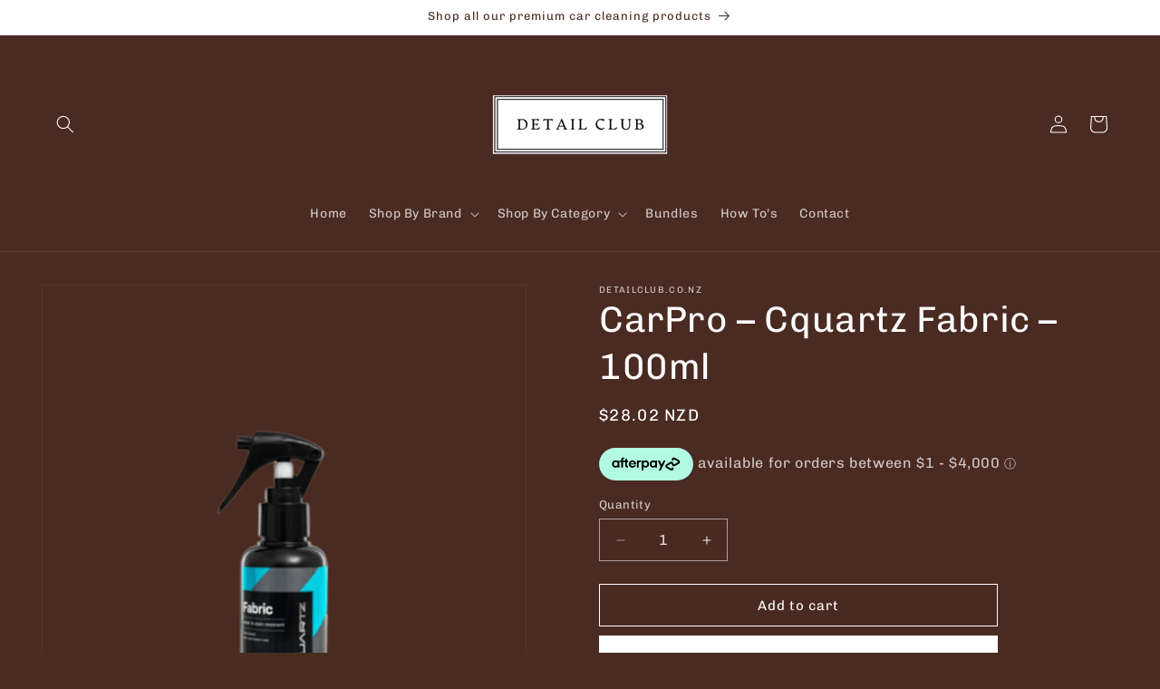

--- FILE ---
content_type: text/html
request_url: https://placement-api.afterpay.com/?mpid=detailclub-co-nz.myshopify.com&placementid=null&pageType=null&zoid=9.0.85
body_size: 711
content:

  <!DOCTYPE html>
  <html>
  <head>
      <link rel='icon' href='data:,' />
      <meta http-equiv="Content-Security-Policy"
          content="base-uri 'self'; default-src 'self'; font-src 'self'; style-src 'self'; script-src 'self' https://cdn.jsdelivr.net/npm/zoid@9.0.85/dist/zoid.min.js; img-src 'self'; connect-src 'self'; frame-src 'self'">
      <title></title>
      <link rel="preload" href="/index.js" as="script" />
      <link rel="preload" href="https://cdn.jsdelivr.net/npm/zoid@9.0.85/dist/zoid.min.js" integrity="sha384-67MznxkYtbE8teNrhdkvnzQBmeiErnMskO7eD8QwolLpdUliTdivKWx0ANHgw+w8" as="script" crossorigin="anonymous" />
      <div id="__AP_DATA__" hidden>
        {"errors":{"mcr":null},"mcrResponse":{"data":{"errors":[],"config":{"mpId":"detailclub-co-nz.myshopify.com","createdAt":"2023-09-28T17:09:44.94096255Z","updatedAt":"2025-11-13T23:58:31.594245737Z","config":{"consumerLending":{"metadata":{"shouldForceCache":false,"isProductEnabled":false,"updatedAt":"2025-11-13T23:58:31.594215207Z","version":0},"details":{}},"interestFreePayment":{"metadata":{"shouldForceCache":false,"isProductEnabled":true,"updatedAt":"2025-11-13T23:58:31.594172326Z","version":0},"details":{"minimumAmount":{"amount":"1.00","currency":"NZD"},"maximumAmount":{"amount":"4000.00","currency":"NZD"},"cbt":{"enabled":true,"countries":["AU"],"limits":{"AUD":{"exchangeRate":0.879104,"minimumAmount":{"amount":"0.88","currency":"AUD"},"maximumAmount":{"amount":"3516.42","currency":"AUD"}}}}}},"merchantAttributes":{"metadata":{"shouldForceCache":false,"isProductEnabled":true,"updatedAt":"2025-11-13T23:58:31.594221677Z","version":0},"details":{"analyticsEnabled":true,"tradingCountry":"NZ","storeURI":"http://www.detailclub.co.nz","tradingName":"Detail Club","vpuf":true}},"onsitePlacements":{"metadata":{"version":0},"details":{"onsitePlacements":{}}},"cashAppPay":{"metadata":{"shouldForceCache":false,"isProductEnabled":false,"updatedAt":"2025-11-13T23:58:31.594243777Z","version":0},"details":{"enabledForOrders":false,"integrationCompleted":false}},"promotionalData":{"metadata":{"version":0},"details":{"consumerLendingPromotions":[]}}}}},"errors":null,"status":200},"brand":"afterpay","meta":{"version":"0.35.4"}}
      </div>
  </head>
  <body></body>
  <script src="/index.js" type="application/javascript"></script>
  </html>
  